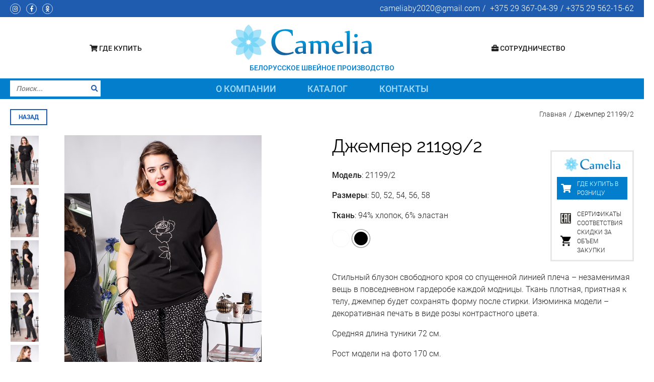

--- FILE ---
content_type: text/html; charset=UTF-8
request_url: https://camelia.by/art-21199/2
body_size: 6392
content:

<!DOCTYPE html>
<html lang="ru">
<head>
<meta charset="utf-8">	
<title>Купить джемпер 21199/2 &lsaquo; «Камелия»</title>
<meta http-equiv="X-UA-Compatible" content="IE=edge">
<meta name="viewport" content="width=device-width, initial-scale=1, maximum-scale=1">
<meta name="description" content="Джемпер 21199/2 - купить оптом от производителя «Камелия». Размеры: 50, 52, 54, 56, 58. Ткань: 94%хлопок, 6% эластан. Доставка по Беларуси и в Россию.">
<link rel="canonical" href="https://camelia.by/art-21199/2"/>
<base href="https://camelia.by/">
<link rel="stylesheet" href="https://use.fontawesome.com/releases/v5.1.0/css/all.css" crossorigin="anonymous">
<link rel="stylesheet" href="assets/css/fonts.css">
<link rel="stylesheet" href="assets/css/swiper.css">
<link rel="stylesheet" href="assets/css/mmenu.css">
<link rel="stylesheet" href="assets/css/main.min.css?v=1.61">

<link rel="apple-touch-icon" sizes="57x57" href="/apple-icon-57x57.png">
<link rel="apple-touch-icon" sizes="60x60" href="/apple-icon-60x60.png">
<link rel="apple-touch-icon" sizes="72x72" href="/apple-icon-72x72.png">
<link rel="apple-touch-icon" sizes="76x76" href="/apple-icon-76x76.png">
<link rel="apple-touch-icon" sizes="114x114" href="/apple-icon-114x114.png">
<link rel="apple-touch-icon" sizes="120x120" href="/apple-icon-120x120.png">
<link rel="apple-touch-icon" sizes="144x144" href="/apple-icon-144x144.png">
<link rel="apple-touch-icon" sizes="152x152" href="/apple-icon-152x152.png">
<link rel="apple-touch-icon" sizes="180x180" href="/apple-icon-180x180.png">
<link rel="icon" type="image/png" sizes="192x192"  href="/android-icon-192x192.png">
<link rel="icon" type="image/png" sizes="32x32" href="/favicon-32x32.png">
<link rel="icon" type="image/png" sizes="96x96" href="/favicon-96x96.png">
<link rel="icon" type="image/png" sizes="16x16" href="/favicon-16x16.png">
<link rel="manifest" href="/manifest.json">
<meta name="msapplication-TileColor" content="#ffffff">
<meta name="msapplication-TileImage" content="/ms-icon-144x144.png">
<meta name="theme-color" content="#ffffff">


<script src="/assets/js/jquery.js"></script> 
<script src="/assets/js/swiper.js"></script>    
<script src="/assets/js/zoom.js"></script> 
<script src="/assets/js/isotope.js"></script>    
<script src="/assets/js/mmenu.js"></script>
<script src="/assets/js/common.js?v=1.61"></script>    
<script type="application/ld+json">
	{ "@context" : "https://schema.org",
	  "@type" : "Organization",
	  "url" : "https://camelia.by",
	  "contactPoint" : [
	    { "@type" : "ContactPoint",
	      "telephone" : "",
	      "contactType" : "customer support"
	    } ] }
	</script>
	<script type="application/ld+json">
	{
	  "@context": "https://schema.org",
	  "@type": "Organization",
	  "url": "https://camelia.by",
	  "logo": "https://camelia.by/img/logo.png"
	}
</script>
<style>
    .cat-menu a[href="novinki"], .cat-menu a[href="vesna-leto"], .cat-menu a[href="osen-zima"], .cat-menu a[href="sale"]{
        font-weight: bold;
    }
</style>
</head>
<body>
    <header>
        <div class="top-line">
            <div class="container">
                <div><a href="https://www.instagram.com/cameliaplussize" target="_blank"><i class="fab fa-instagram"> </i></a><a href="https://www.facebook.com/cameliaplussize" target="_blank"><i class="fab fa-facebook-f"> </i></a><a href="https://ok.ru/cameliaby" target="_blank"><i class="fab fa-odnoklassniki"> </i></a></div>
               
                <div class="links"> <a href="mailto:cameliaby2020@gmail.com">cameliaby2020@gmail.com</a> <a href="tel:+37529367-04-39">+375 29 367-04-39</a><a href="tel:+37529562-15-62">+375 29 562-15-62</a></div>
            </div>
        </div>    
        <div class="middle-line">
            <div class="container">    
                <a href="#menu" class="menu-trigger "><i class="fas fa-bars"></i></a>
                <div class="phone-trigger "><i class="fas fa-phone"></i></div>
                <div class="contacts ">
                    <a href="tel:+37529367-04-39">+375 29 367-04-39</a><a href="tel:+37529562-15-62">+375 29 562-15-62</a>
                </div>
                <div class="opt">
                    <a href="shops"><i class="fas fa-shopping-cart"></i> Где купить</a>
                </div>
                <div>
                    <a href="/">
                        
                        <img class="show-sm" src="assets/img/logo.png?1" alt="">
                        <div class="hide-sm irrr">
                            <img src="assets/img/icon.png" alt="" class="ico">
                            <img src="assets/img/logo-new.png" alt="">
                            <span>БЕЛОРУССКОЕ ШВЕЙНОЕ ПРОИЗВОДСТВО</span>
                        </div>
                    </a>
                </div>
                 <div class="opt">
                    <a href="delo"><i class="fas fa-briefcase"></i> Сотрудничество</a>
                </div>
                
            </div>
        </div>
        <div class="bottom-line">
            <div class="container">
                <nav>
                    <div id="searchform"><form method="get" class="searchform"  action="poisk">
                		<div class="input-group">
                			<input type="text" required class="form-control" placeholder="Поиск..." name="search" value="">
                			<button type="submit"><i class="fas fa-search"></i></button>
                		</div>
                	</form>
                	</div>
                    <ul>
                        <li><a class="opener">О компании</a>
                        <div class="dropdown shorter">
                            <div class="frame">
                                <div class="menus">
                                    <div class="top">
                                        <a class="lg" href="o-kompanii">История</a>
                                        <a class="lg" href="vacancy">Вакансии</a>
                                        <a class="lg" href="faq">Вопросы</a>
                                        <a class="lg" href="novosti">Новости</a>
                                    </div>
                                </div>    
                            </div>
                        </div>            
                        </li>
                        <li><a class="opener">Каталог</a>
                            <div class="dropdown">
                                <div class="frame">
                                    <div class="menus">
                                        <div class="top">
                                            <ul><li><a class="defcur lg" data-img="/assets/components/phpthumbof/cache/005.cfb9a0d178969950bdb92c5e53307735.png" href="vesna-leto">Весна-лето</a></li></ul>
                                            <ul><li><a class="defcur lg" data-img="/assets/components/phpthumbof/cache/2671-1991-1-11.e93be337c8e557960e40d08889b6d4ac.jpg" href="osen-zima">Осень-зима</a></li></ul>
                                            <ul><li><i class="fas fa-bell"></i><a class="defcur lg" data-img="/assets/components/phpthumbof/cache/008.cfb9a0d178969950bdb92c5e53307735.png" href="sale">Акции</a></li></ul>
                                            <ul><li><i class="fas fa-star"></i><a data-img="/assets/components/phpthumbof/cache/004.cfb9a0d178969950bdb92c5e53307735.png" href="novinki" class="lg">Новинки</a></li></ul>
                                            <ul><li><i class="fas fa-camera"></i><a class="lg" href="galereya">Галерея покупательниц</a></li></ul>
                                        </div>
                                        <div class="bottom">
                                            <ul class=""><li  class="first" ><a data-img="/assets/components/phpthumbof/cache/2671-1991-1-11.e93be337c8e557960e40d08889b6d4ac.jpg" href="osen-zima" >ОСЕНЬ-ЗИМА</a></li><li  ><a data-img="/assets/components/phpthumbof/cache/005.cfb9a0d178969950bdb92c5e53307735.png" href="vesna-leto" >ВЕСНА-ЛЕТО</a></li><li  ><a data-img="" href="naryadnye-platya" >Наряды</a></li><li  ><a data-img="" href="bluzki-tuniki" >Блузки</a></li><li  ><a data-img="" href="bryuki" >Брюки</a></li><li  ><a data-img="" href="dzhempery" >Джемперы</a></li><li  ><a data-img="" href="zhakety" >Жакеты</a></li><li  ><a data-img="" href="zhilety" >Жилеты</a></li><li  ><a data-img="" href="kardigany" >Кардиганы</a></li><li  ><a data-img="" href="kombinezony" >Комбинезоны</a></li><li  ><a data-img="" href="komplekty" >Комплекты</a></li><li  ><a data-img="" href="костюмы" >Костюмы</a></li><li  ><a data-img="" href="kurtki" >Куртки</a></li><li  ><a data-img="" href="platya" >Платья</a></li><li  ><a data-img="" href="ofis-stil" >Офис-стиль</a></li><li  ><a data-img="" href="palto" >Пальто</a></li><li  ><a data-img="" href="sport" >Спорт-стиль</a></li><li  ><a data-img="" href="tuniki" >Туники</a></li><li  class="last" ><a data-img="/assets/components/phpthumbof/cache/1488-50-56.296e98c21cf4051f3fbba51de4542bd8.jpg" href="yubki" >Юбки</a></li></ul>
                                        </div>        
                                    </div>
                                    <div class="bg">
                                        <img src="assets/img/covers/005.png" alt="">
                                    </div>
                                </div>
                            </div>
                        </li>
                        <li><a href="kontakt">Контакты</a></li>
                    </ul>
                </nav>
                
            </div>
        </div>
        <div class="sticky">
            <div class="container">
                <a href="/"><img src="assets/img/logo-in-line.png" alt=""></a>
                <ul>
                    <li><a href="o-kompanii">О компании</a></li>
                    <li><a href="novinki">Каталог</a></li>
                    <li><a href="delo">Сотрудничество</a></li>
                    <li><a href="kontakt">Контакты</a></li>
                </ul>
                <div class="links"> <a href="mailto:cameliaby2020@gmail.com">cameliaby2020@gmail.com</a> <a href="tel:+37529367-04-39">+375 29 367-04-39</a><a href="tel:+37529562-15-62">+375 29 562-15-62</a></div>
            </div>
        </div>
    </header>

<main>
    <div class="container">
    <div class="breadcrumbs   space-between">
        <a id="goback" class="btn">назад</a>
   <ul vocab="https://schema.org/" typeof="BreadcrumbList"><li property="itemListElement" typeof="ListItem"><a property="item" typeof="WebPage" href="/"><span property="name">Главная</span></a><meta property="position" content="1"></li>
<li class="active">Джемпер 21199/2</li></ul>
      </div>
      <form method="get" class="searchform show-only-sm " action="poisk">
	<div class="input-group">
		<input type="text" required="" class="form-control" placeholder="Поиск..." name="search" value="">
		<button type="submit"><i class="fas fa-search"></i></button>
	</div>
</form>
</div>
	<div class="box box-profile">
	    <div class="container">
    		<div class="row">
    			<div class="col-lg-6 col-sm-12" id="showroom">
    			     <div class="profile-media">
    
    <div class="profile-thumbs">
                  <img src="/assets/images/products/1444/small/dsc-7783.jpg" data-click="/assets/images/products/1444/dsc-7783.jpg" alt="" class="thumb" >
    	         <img src="/assets/images/products/1444/small/dsc-7771.jpg" data-click="/assets/images/products/1444/dsc-7771.jpg" alt="" class="thumb" >
    	         <img src="/assets/images/products/1444/small/dsc-7775.jpg" data-click="/assets/images/products/1444/dsc-7775.jpg" alt="" class="thumb" >
    	         <img src="/assets/images/products/1444/small/dsc-7779.jpg" data-click="/assets/images/products/1444/dsc-7779.jpg" alt="" class="thumb" >
    	         <img src="/assets/images/products/1444/small/dsc-7798.jpg" data-click="/assets/images/products/1444/dsc-7798.jpg" alt="" class="thumb" >
    	    </div>
    <div class="profile-image">
         
         <img src="/assets/images/products/1444/dsc-7783.jpg" alt="" id="mainimg" class="zoom">
    </div>
</div>

    			</div>
    			<div class="col-lg-6 col-sm-12 adjast-mobi">
    			    
    				<div class="profile-info">
    					<a href="shops">Где купить в розницу</a>
    					<ul>
    						
    						<li class="setrifikat"><span>Сертификаты соответствия</span></li>
    						<li class="skidka"><span>Скидки за объем закупки</span></li>
    					</ul>
    				</div>
    				<div class="profile-description">
    					<h1>Джемпер  21199/2</h1>
    					<p><strong>Модель</strong>: 21199/2</p>
    					<p><strong>Размеры</strong>: 50, 52, 54, 56, 58</p>						
    					<p><strong>Ткань</strong>: 94% хлопок, 6% эластан</p>
    					<div class="colors"><a href="art-21199/1" ><div><span style="background-color:#FFFFFF"></span></div></a><a href="art-21199/2" class="active"><div><span style="background-color:#000000"></span></div></a></div>
    					<div style="clear:both"><p>Стильный блузон свободного кроя со спущенной линией плеча – незаменимая вещь в повседневном гардеробе каждой модницы. Ткань плотная, приятная к телу, джемпер будет сохранять форму после стирки. Изюминка модели – декоративная печать в виде розы контрастного цвета. </p>
<p>Средняя длина туники 72 см.</p>
<p>Рост модели на фото 170 см.</p>
<p><span>Обращаем Ваше внимание на то, что монитор не передаёт реальный цвет изделия.</span></p>
<p><span> </span></p></div>
    					
    				</div>	
    				<div class="social-share mt-4">
    				    <script src="https://yastatic.net/share2/share.js"></script>
<strong>Поделиться:</strong><br>
<div class="flex">
    
    <div class="ya-share2" data-curtain data-size="l" data-shape="round" data-services="vkontakte,facebook,odnoklassniki,telegram,viber"></div>
</div>


    				</div>	
    				<div class="profile-text mt-4">
    					Джемпер 21199/2 - купить оптом от производителя «Камелия». Размеры: 50, 52, 54, 56, 58. Доставка по Беларуси и в Россию. Чтобы оформить заказ, позвоните нам или заполните заявку в разделе сотрудничество.
    				</div>
    			</div>	
    		</div>
		</div>
	</div>	
	<div class="box mox-more">
	    <div class="container">
            <h2 class="text-center">Похожие товары</h2>    
            <div class="row products-gallery">
                <div class="col-lg-2 col-sm-4 col-xs-6 item">
     <a href="art-21131/4">
        <div class="it">
            <div class="data">
                
        	    <div class="i-wrap">  <div class="quick">Предпросмотр</div><img  src="/assets/images/products/1448/small/21131-4-02.jpg" alt=""/></div>
        	    <em>Платье 21131/4 <span class="size50 size52 size54 size56 size58 ave1">50-58</span></em>
            </div>
            <div class="profile-thumbs m-thumbs">
          <img  data-original="/assets/images/products/1448/small/21131-4-02.jpg" src="/assets/img/pixel.png" alt="" class="thumb lazy" >    		
	     <img  data-original="/assets/images/products/1448/small/21131-4-05.jpg" src="/assets/img/pixel.png" alt="" class="thumb lazy" >    		
	     <img  data-original="/assets/images/products/1448/small/21131-4-04.jpg" src="/assets/img/pixel.png" alt="" class="thumb lazy" >    		
	         		
	</div>

        </div>
    </a>
</div>
<div class="col-lg-2 col-sm-4 col-xs-6 item">
     <a href="art-21188/1">
        <div class="it">
            <div class="data">
                
        	    <div class="i-wrap">  <div class="quick">Предпросмотр</div><img  src="/assets/images/products/1424/small/dsc-7335.jpg" alt=""/></div>
        	    <em>Платье 21188/1 <span class="size52 size54 size56 size58 ave1">52-58</span></em>
            </div>
            <div class="profile-thumbs m-thumbs">
          <img  data-original="/assets/images/products/1424/small/dsc-7335.jpg" src="/assets/img/pixel.png" alt="" class="thumb lazy" >    		
	     <img  data-original="/assets/images/products/1424/small/dsc-7346.jpg" src="/assets/img/pixel.png" alt="" class="thumb lazy" >    		
	     <img  data-original="/assets/images/products/1424/small/dsc-7362.jpg" src="/assets/img/pixel.png" alt="" class="thumb lazy" >    		
	         		
	         		
	</div>

        </div>
    </a>
</div>
<div class="col-lg-2 col-sm-4 col-xs-6 item">
     <a href="art-21188/3">
        <div class="it">
            <div class="data">
                
        	    <div class="i-wrap">  <div class="quick">Предпросмотр</div><img  src="/assets/images/products/1423/small/dsc-7375.jpg" alt=""/></div>
        	    <em>Платье 21188/3 <span class="size52 size54 size56 size58 ave1">52-58</span></em>
            </div>
            <div class="profile-thumbs m-thumbs">
          <img  data-original="/assets/images/products/1423/small/dsc-7375.jpg" src="/assets/img/pixel.png" alt="" class="thumb lazy" >    		
	     <img  data-original="/assets/images/products/1423/small/dsc-7376.jpg" src="/assets/img/pixel.png" alt="" class="thumb lazy" >    		
	     <img  data-original="/assets/images/products/1423/small/dsc-7383.jpg" src="/assets/img/pixel.png" alt="" class="thumb lazy" >    		
	         		
	</div>

        </div>
    </a>
</div>
<div class="col-lg-2 col-sm-4 col-xs-6 item">
     <a href="art-21188/2">
        <div class="it">
            <div class="data">
                
        	    <div class="i-wrap">  <div class="quick">Предпросмотр</div><img  src="/assets/images/products/1417/small/dsc-6590.jpg" alt=""/></div>
        	    <em>Платье 21188/2 <span class="size52 size54 size56 size58 ave1">52-58</span></em>
            </div>
            <div class="profile-thumbs m-thumbs">
          <img  data-original="/assets/images/products/1417/small/dsc-6590.jpg" src="/assets/img/pixel.png" alt="" class="thumb lazy" >    		
	     <img  data-original="/assets/images/products/1417/small/dsc-6574.jpg" src="/assets/img/pixel.png" alt="" class="thumb lazy" >    		
	     <img  data-original="/assets/images/products/1417/small/dsc-6588.jpg" src="/assets/img/pixel.png" alt="" class="thumb lazy" >    		
	         		
	</div>

        </div>
    </a>
</div>
<div class="col-lg-2 col-sm-4 col-xs-6 item">
     <a href="art-21187/1">
        <div class="it">
            <div class="data">
                
        	    <div class="i-wrap">  <div class="quick">Предпросмотр</div><img  src="/assets/images/products/1418/small/dsc-6613.jpg" alt=""/></div>
        	    <em>Платье 21187/1 <span class="size52 size54 size56 size58 ave1">52-58</span></em>
            </div>
            <div class="profile-thumbs m-thumbs">
          <img  data-original="/assets/images/products/1418/small/dsc-6613.jpg" src="/assets/img/pixel.png" alt="" class="thumb lazy" >    		
	     <img  data-original="/assets/images/products/1418/small/dsc-6599.jpg" src="/assets/img/pixel.png" alt="" class="thumb lazy" >    		
	     <img  data-original="/assets/images/products/1418/small/dsc-6603.jpg" src="/assets/img/pixel.png" alt="" class="thumb lazy" >    		
	         		
	</div>

        </div>
    </a>
</div>
<div class="col-lg-2 col-sm-4 col-xs-6 item">
     <a href="art-20120/3">
        <div class="it">
            <div class="data">
                
        	    <div class="i-wrap">  <div class="quick">Предпросмотр</div><img  src="/assets/images/products/1294/small/dsc-5711.jpg" alt=""/></div>
        	    <em>Платье 20120/3 (19142) <span class="size50 size52 size54 size56 size58 ave1">50-58</span></em>
            </div>
            <div class="profile-thumbs m-thumbs">
          <img  data-original="/assets/images/products/1294/small/dsc-5711.jpg" src="/assets/img/pixel.png" alt="" class="thumb lazy" >    		
	     <img  data-original="/assets/images/products/1294/small/dsc-5720.jpg" src="/assets/img/pixel.png" alt="" class="thumb lazy" >    		
	</div>

        </div>
    </a>
</div>

                
            </div>   
    	</div>    
	</div>	
</main>

<div class="foot">
    <footer>
    	<div class="container">
    		<div class="row">
    			<div class="col-lg-3 col-md-6 col-xs-12">
    				<div class="title">О компании</div>			
    				 <ul class=""><li class="first"><a href="o-kompanii" >История</a><ul class=""><li class="first"><a href="faq" >Вопросы</a></li><li><a href="vacancy" >Вакансии</a></li><li class="last"><a href="novosti" >Новости</a></li></ul></li></ul>
    			</div>
    			<div class="col-lg-3 col-md-6 col-xs-12 bold-ul">
    			    	<div class="title">Каталог</div>			
    			     <ul class=""><li class="first"><a href="novinki" >НОВИНКИ</a></li><li class="last"><a href="sale" >АКЦИИ</a></li></ul>
    				
    			</div>
    			<div class="col-lg-3 col-md-6 col-xs-12 sort-div">
    				<div class="title">Сотрудничество</div>
    				<ul>
    				    <li><a href="delo#gotab0">Наши преимущества</a></li>
    				    <li><a href="delo#gotab1">Сертификаты качества</a></li>
    				    <li><a href="delo#gotab2">Размерная сетка</a></li>
    				    <li><a href="delo#gotab3">Как заказать</a></li>
    				    <li><a href="delo#gotab4">Минимальная партия</a></li>
    				    <li><a href="delo#gotab5">Оплата</a></li>
    				    <li><a href="delo#gotab6">Доставка</a></li>
    				    <li><a href="delo#gotab7">Состав заказа</a></li>
    				</ul>






    				
    			</div>
    			<div class="col-lg-3 col-sm-6 col-xs-12">
    				<div class="title">Контакты</div>
    				<div class="contacts">
    					УП «КАМЕЛИЯ ТРИК»<br />
220123 Республика Беларусь, г. Минск<br />
ул. Старовиленская 131, оф.19/А
    					<a href="tel:+37529367-04-39">+375 29 367-04-39</a><a href="tel:+37529562-15-62">+375 29 562-15-62</a>
    				</div>
    			</div>
    		</div>
    		<div class="row">
    		    <div class="col-lg-3 col-sm-6 col-xs-12">
    		        <div class="title">Камелия</div>
    		        <a href="/"><img src="/assets/img/logo-in-line.png" alt=""></a>
    		    </div>
    		    <div class="col-lg-3 col-sm-6 col-xs-12">
		        	<div class="title">Поделиться</div>
					<div class="social">
    				   <a href="https://www.instagram.com/cameliaplussize" target="_blank"><i class="fab fa-instagram"> </i></a><a href="https://www.facebook.com/cameliaplussize" target="_blank"><i class="fab fa-facebook-f"> </i></a><a href="https://ok.ru/cameliaby" target="_blank"><i class="fab fa-odnoklassniki"> </i></a>
    				</div>	
    		    </div>
    		    <div class="col-lg-6  col-md-12  col-xs-12">
    		        <div class="title">Реквизиты</div>
    		        УП «КАМЕЛИЯ ТРИК»<br />
220123 Республика Беларусь, г. Минск<br />
ул. Старовиленская 131, оф.19/А<br />
Свидетельство о государственной регистрации Производственно-торгового частного унитарного предприятия «КАМЕЛИЯ ТРИК»  №190454453 выдано 05.06.2003 г. Минским горисполкомом.
    		    </div>
    		</div>
    	</div>
    </footer>
    <div class="bottom-stripe">
    	<div class="container">
    		<div class="flex-between">
    			<div class="who">	
    				<strong>&copy; <time datetime="2026">2026</time> <a href="/">Швейное производство «Камелия»</a></strong>
    			</div>
    		    
    		    <div class="creator"><a href="https://qdesign.by" target="_blank">Программное обеспечение сайта</a> qdesign.by</div>
    		</div>
    	</div>
    </div>
    <a title="Наверх" id="backtop"></a>
</div>
<div id="popup" style="display: none">
    <div class="data">
        <div class="popup popup-product">
            <div class="popup-content"></div>
        </div>          
    </div>
</div>
<script>
    (function (d, w, c) {
        (w[c] = w[c] || []).push(function() {
            try {
                w.yaCounter30043194 = new Ya.Metrika({
                    id:30043194,
                    clickmap:true,
                    trackLinks:true,
                    accurateTrackBounce:true,
                    webvisor:true,
                    ecommerce:"dataLayer"
                });
            } catch(e) { }
        });

        var n = d.getElementsByTagName("script")[0],
            s = d.createElement("script"),
            f = function () { n.parentNode.insertBefore(s, n); };
        s.type = "text/javascript";
        s.async = true;
        s.src = "https://mc.yandex.ru/metrika/watch.js";

        if (w.opera == "[object Opera]") {
            d.addEventListener("DOMContentLoaded", f, false);
        } else { f(); }
    })(document, window, "yandex_metrika_callbacks");
</script>
<noscript><div><img src="https://mc.yandex.ru/watch/30043194" style="position:absolute; left:-9999px;" alt="" /></div></noscript>
<!-- Google Tag Manager -->
<noscript><iframe src="//www.googletagmanager.com/ns.html?id=GTM-TFWL8L"
height="0" width="0" style="display:none;visibility:hidden"></iframe></noscript>
<script>(function(w,d,s,l,i){w[l]=w[l]||[];w[l].push({'gtm.start':
new Date().getTime(),event:'gtm.js'});var f=d.getElementsByTagName(s)[0],
j=d.createElement(s),dl=l!='dataLayer'?'&l='+l:'';j.async=true;j.src=
'//www.googletagmanager.com/gtm.js?id='+i+dl;f.parentNode.insertBefore(j,f);
})(window,document,'script','dataLayer','GTM-TFWL8L');</script>
<!-- End Google Tag Manager -->
<script>
  var _gaq = _gaq || [];
  _gaq.push(['_setAccount', 'UA-28584614-1']);
  _gaq.push(['_trackPageview']);
  (function() {
    var ga = document.createElement('script'); ga.type = 'text/javascript'; ga.async = true;
    ga.src = ('https:' == document.location.protocol ? 'https://ssl' : 'http://www') + '.google-analytics.com/ga.js';
    var s = document.getElementsByTagName('script')[0]; s.parentNode.insertBefore(ga, s);
  })();
</script>
<script>var
 $zoho= $zoho || {salesiq:{values:{},ready:function(){}}};var 
d=document;s=d.createElement("script");s.type="text/javascript";s.defer=true;s.src="https://salesiq.zoho.com/camelia/float.ls?embedname=camelia";t=d.getElementsByTagName("script")[0];t.parentNode.insertBefore(s,t);</script>
</body>
</html>

--- FILE ---
content_type: application/javascript
request_url: https://camelia.by/assets/js/zoom.js
body_size: 996
content:
$(function(c) {
    var b = document.createElement("div");
    b.id = "ok-lorgnette";
    b.style.position = "absolute";
    b.style.backgroundRepeat = "no-repeat";
    b.style.pointerEvents = "none";
    b.style.display = "none";
    b.style.zIndex = 7879;
    document.querySelector('main').appendChild(b);
    c.okzoom = function(d, e) {
        var a = this;
        a.$el = c(d);
        a.el = d;
        a.$el.data("okzoom", a);
        a.init = function() {
            a.options = c.extend({}, c.okzoom.options, e);
            a.el.onmouseover = a.build;
            a.el.onmousemove = a.mousemove;
            a.el.onmouseout = a.mouseout;
            a.options.height = a.options.height || a.options.width;
            var b = a.$el.data("okimage");
            a.has_data_image = "undefined" !== typeof b;
            if (a.has_data_image) a.img = new Image, a.img.src = b
        };
        a.build = function() {
            if (!a.has_data_image) a.img = a.el;
            
            a.offset = a.$el.offset();
            
            a.width = a.$el.width();
            a.height = a.$el.height();
            a.options.scaleWidth ? (a.naturalWidth = a.options.scaleWidth, a.naturalHeight = Math.round(a.img.naturalHeight * a.options.scaleWidth / a.img.naturalWidth)) : (a.naturalWidth = a.img.naturalWidth, a.naturalHeight = a.img.naturalHeight);
            a.widthRatio = a.naturalWidth / a.width;
            a.heightRatio =
                a.naturalHeight / a.height;
            b.style.width = a.options.width + "px";
            b.style.height = a.options.height + "px";
            b.style.border = a.options.border;
            b.style.background = a.options.background + " url(" +  a.img.src + ")";
          
            b.style.backgroundRepeat = a.options.backgroundRepeat;
            b.style.backgroundSize = a.options.scaleWidth ? a.naturalWidth + "px " + a.naturalHeight + "px" : "auto";
            b.style.borderRadius = b.style.OBorderRadius = b.style.MozBorderRadius = b.style.WebkitBorderRadius = a.options.round ? a.options.width + "px" : 0;
            b.style.boxShadow = a.options.shadow
        };
        a.mousemove = function(c) {
            if(!a.offset) {
                a.offset = a.$el.offset();
                
            };
           
            var d = a.options.width / 2,
                f = a.options.height / 2,
                e = -1 * Math.floor((c.pageX - a.offset.left) * a.widthRatio - d),
                g = -1 * Math.floor((c.pageY - a.offset.top) * a.heightRatio - f);
            document.body.style.cursor = "none";
            b.style.display = "block";
            b.style.left = c.pageX - d + "px";
            b.style.top = c.pageY - f + "px";
            b.style.backgroundPosition = e + "px " + g + "px"
        };
        a.mouseout = function() {
            b.style.display = "none";
            b.style.background = "none";
            document.body.style.cursor = "auto"
        };
        a.init()
    };
    c.okzoom.options = {
        width: 150,
        height: null,
        scaleWidth: null,
        round: !0,
        background: "#fff",
        backgroundRepeat: "no-repeat",
        shadow: "0 0 5px #000",
        border: 0
    };
    c.fn.okzoom = function(b) {
        return this.each(function() {
            new c.okzoom(this, b)
        })
    }
});

--- FILE ---
content_type: application/javascript
request_url: https://camelia.by/assets/js/common.js?v=1.61
body_size: 4984
content:
 var fancybox = function(msg) {
     this.text = msg;
     this.close = function() {
         $('body').removeClass('fancybox-active');
         $('.fancybox-container').remove();
     };
     this.open = function() {
         var popup = $('<div class="fancybox-container"><div class="fancybox-bg"></div><div class="fancybox-stage"><div class="fancybox-content"><div class="fancybox-close"></div>' + this.text + '</div></div></div>');
         $('body').addClass('fancybox-active').append(popup);
     };
 };

 function isTouchDevice() {
     var isMobile = false;
     if (/(android|bb\d+|meego).+mobile|avantgo|bada\/|blackberry|blazer|compal|elaine|fennec|hiptop|iemobile|ip(hone|od)|ipad|iris|kindle|Android|Silk|lge |maemo|midp|mmp|netfront|opera m(ob|in)i|palm( os)?|phone|p(ixi|re)\/|plucker|pocket|psp|series(4|6)0|symbian|treo|up\.(browser|link)|vodafone|wap|windows (ce|phone)|xda|xiino/i.test(navigator.userAgent) ||
         /1207|6310|6590|3gso|4thp|50[1-6]i|770s|802s|a wa|abac|ac(er|oo|s\-)|ai(ko|rn)|al(av|ca|co)|amoi|an(ex|ny|yw)|aptu|ar(ch|go)|as(te|us)|attw|au(di|\-m|r |s )|avan|be(ck|ll|nq)|bi(lb|rd)|bl(ac|az)|br(e|v)w|bumb|bw\-(n|u)|c55\/|capi|ccwa|cdm\-|cell|chtm|cldc|cmd\-|co(mp|nd)|craw|da(it|ll|ng)|dbte|dc\-s|devi|dica|dmob|do(c|p)o|ds(12|\-d)|el(49|ai)|em(l2|ul)|er(ic|k0)|esl8|ez([4-7]0|os|wa|ze)|fetc|fly(\-|_)|g1 u|g560|gene|gf\-5|g\-mo|go(\.w|od)|gr(ad|un)|haie|hcit|hd\-(m|p|t)|hei\-|hi(pt|ta)|hp( i|ip)|hs\-c|ht(c(\-| |_|a|g|p|s|t)|tp)|hu(aw|tc)|i\-(20|go|ma)|i230|iac( |\-|\/)|ibro|idea|ig01|ikom|im1k|inno|ipaq|iris|ja(t|v)a|jbro|jemu|jigs|kddi|keji|kgt( |\/)|klon|kpt |kwc\-|kyo(c|k)|le(no|xi)|lg( g|\/(k|l|u)|50|54|\-[a-w])|libw|lynx|m1\-w|m3ga|m50\/|ma(te|ui|xo)|mc(01|21|ca)|m\-cr|me(rc|ri)|mi(o8|oa|ts)|mmef|mo(01|02|bi|de|do|t(\-| |o|v)|zz)|mt(50|p1|v )|mwbp|mywa|n10[0-2]|n20[2-3]|n30(0|2)|n50(0|2|5)|n7(0(0|1)|10)|ne((c|m)\-|on|tf|wf|wg|wt)|nok(6|i)|nzph|o2im|op(ti|wv)|oran|owg1|p800|pan(a|d|t)|pdxg|pg(13|\-([1-8]|c))|phil|pire|pl(ay|uc)|pn\-2|po(ck|rt|se)|prox|psio|pt\-g|qa\-a|qc(07|12|21|32|60|\-[2-7]|i\-)|qtek|r380|r600|raks|rim9|ro(ve|zo)|s55\/|sa(ge|ma|mm|ms|ny|va)|sc(01|h\-|oo|p\-)|sdk\/|se(c(\-|0|1)|47|mc|nd|ri)|sgh\-|shar|sie(\-|m)|sk\-0|sl(45|id)|sm(al|ar|b3|it|t5)|so(ft|ny)|sp(01|h\-|v\-|v )|sy(01|mb)|t2(18|50)|t6(00|10|18)|ta(gt|lk)|tcl\-|tdg\-|tel(i|m)|tim\-|t\-mo|to(pl|sh)|ts(70|m\-|m3|m5)|tx\-9|up(\.b|g1|si)|utst|v400|v750|veri|vi(rg|te)|vk(40|5[0-3]|\-v)|vm40|voda|vulc|vx(52|53|60|61|70|80|81|83|85|98)|w3c(\-| )|webc|whit|wi(g |nc|nw)|wmlb|wonu|x700|yas\-|your|zeto|zte\-/i.test(navigator.userAgent.substr(0, 4))) isMobile = true;
     return isMobile;
 }

 function setForm() {
     $(document).on('submit', '.form-inline', function(event) {
         form = $(this);
         $(form).find('.error-field').removeClass('error-field');
         errors = 0;
         $(this).find('.required').each(function() {
             if (!$(this).val().length) {
                 event.preventDefault();
                 event.stopPropagation()
                 $(this).addClass('error-field').focus();
                 errors++;
                 return false;
             }
         });
         if (!errors) {
             val = $(form).find('[name="action"]').val();
             if (val == 'skip') return true;

             formdata = new FormData(form[0]);
             $.ajax({
                 url: '/sendmessage',
                 type: 'POST',
                 data: formdata,
                 async: false,
                 cache: false,
                 contentType: false,
                 processData: false
             });
             $(form)[0].reset();
             $(form).find('.success').show();
         }
         return false;
     });
 }

 function setSwiper() {
     $('.owl-carousel').each(function() {
         var section = $(this).closest('.box');
         var margin = $(this).attr('data-margin') ? parseInt($(this).attr('data-margin')) : 0;
         var loop = $(this).attr('data-loop') ? true : false;
         var nav = $(this).attr('data-nav') ? true : false;
         var dots = $(this).attr('data-dots') ? true : false;
         var autoplay = $(this).attr('data-autoplay') ? true : false;
         var autoheight = $(this).attr('data-autoheight') ? true : false;
         var fade = $(this).attr('data-fade') ? true : false;
         var autowidth = $(this).attr('data-autowidth') ? true : false;
         var config = {
             loop: loop,
             nav: nav,
             dots: dots,
             autoplay: autoplay,
             autoHeight: autoheight,
             autoplayTimeout: 5000,
             smartSpeed: 2000,
             margin: margin,
             autoWidth: autowidth,

         };
         if (autowidth) {
             config.loop = false;
         }
         if (autoplay) {
             config.autoplayHoverPause = true;
         }
         if (nav) {
             config.navText = ['<i class="fas fa-long-arrow-alt-left"></i>', '<i class="fas fa-long-arrow-alt-right"></i>'];
         }
         if ($(this).attr('data-single')) config.items = 1;

         if (fade) {
             config.items = 1;
             config.animateOut = 'fadeOut';
             config.mouseDrag = false;
             config.touchDrag = false;
         } else {
             if ($(this).attr('data-items')) {
                 var res = $(this).attr('data-items').split(',');
                 if (res) config.responsive = {
                     0: {
                         items: res[3]
                     },
                     640: {
                         items: res[2]
                     },
                     768: {
                         items: res[1]
                     },
                     992: {
                         items: res[0]
                     }
                 };
             }
         }
         $(this).owlCarousel(config);
     });
 }

 function setScroll() {
     $(window).scroll(function() {
         if ($(this).scrollTop() > 100) {
             $('body').addClass('sticked');
             $('#backtop').fadeIn();
         } else {
             $('body').removeClass('sticked');
             $('#backtop').fadeOut();
         }
     });
 }


 function setClicks() {
       $('#goback').click(function(e) {
           window.history.back();
       });
     $('#backtop').click(function() {
         $('html, body').animate({ scrollTop: 0 }, 'slow');
     });

     $('.box-readmore .read-more').click(function() {
         $(this).hide().parent().find('.shortme').addClass('opened');
         return false;
     });
     $('.box-readmore .read-less').click(function() {
         $(this).closest('.shortme').removeClass('opened').parent().find('.read-more').show();
         $('html, body').animate({
             scrollTop: $(".box-readmore").offset().top
         }, 300);
         return false;
     });
     $('.box-parts .title').click(function(e) {
         $(this).closest('.box-parts').toggleClass('openmenu')
     });
     var gap = 145;
     if ($(window).width() > 768) gap = 60;
     $('.box-parts .trigger').click(function(e) {
         e.stopPropagation();
         e.preventDefault();
         var target = $(this).attr('href');
         $(this).closest('.box-parts').removeClass('openmenu')
         $('html, body').animate({
             scrollTop: $(target).offset().top - gap
         }, 300);
         return false;
     })
     if(window.location.hash && window.location.hash!='#menu') {
        
         var target = '#' + window.location.hash.replace('#go','');
          $('html, body').animate({
             scrollTop: $(target).offset().top - gap
         }, 300);
     }
     $(document).on('click', '.fancybox-stage', function(e) {
         if ($(e.target).hasClass('fancybox-stage')) {
             $('.fancybox-container').remove();
             $('body').removeClass('fancybox-active');
             return false;
         }
     });
      $(document).on('click', '.fancybox-close', function(e) {
        $('.fancybox-container').remove();
        $('body').removeClass('fancybox-active');
        return false;
     });
     $(document).on('click', '.mm-listview-large a', function(){
         if($(this).prev().hasClass('mm-next') && $(this).attr('href') == '/katalog'){
             $(this).prev().trigger('click');
             return false;
         }
     })
     $('.cat-menu ul > li > a').click(function(e){
         var el = $(this).parent();
         if(el.find('ul').length){
             $(el).toggleClass('active');
             return false;
         }
     })
 }

 function setAccorderon() {
     $('.box-accordeon .header').click(function() {
         $(this).next('.body').slideToggle(300);
         $(this).toggleClass('active');
     });
 }

 function setGallery() {
     $('.masonry').isotope({ itemSelector: '.col-sm-12' });
 }

 function setImages() {
     
     $(document).on('click', '.profile-thumbs .thumb', function(eve) {
         $('.profile-thumbs .thumb').removeClass('active');
         $(this).addClass('active');
         $(this).closest('.profile-media').find('.profile-image img').attr('src', $(this).attr('data-click'));
     });
     $(document).on('click', '.m-thumbs img', function(eve) {
         $(this).parent().find('img').removeClass('active');
         $(this).addClass('active');

         $(this).closest('a').find('.data img').attr('src', $(this).attr('src'));
         return false;
     });
     $('img[data-original]').each(function(){
         $(this).attr('src', $(this).attr('data-original'));
     })
     
     if ($(window).width() > 768) $('#mainimg').okzoom({
         width: 300,
         height: 300
     });
 }

 function checkFilters() {
     if ($('.size-filter .sizes div.active').length) {

         $('.products-catalog .item').addClass('hidden');
     } else {
         $('.products-catalog .item').removeClass('hidden');
     }

     $('.size-filter .sizes div.active').each(function() {
         var size = $(this).text();
         $('.products-catalog .item .size' + size).closest('.item').removeClass('hidden');

     })
     if ($('.avail-filter .opts div.active').length == 1) {
         var opt = $('.avail-filter .opts div.active').text() == 'в наличии' ? '.ave2' : '.ave1';

         $('.products-catalog .item em span' + opt).closest('.item').addClass('hidden');
     }
     $(window).trigger('scroll')
 }

 function setCatalog() {
     if ($('.products-catalog').length) {
         var sizes = [];
         var aves = [];
         $('.products-catalog em span').each(function() {
             var temp = $(this).attr('class').split(' ');

             temp.forEach(function(item) {
                 if (item.match(/size/g)) {
                     var z = item.replace('size', '');
                     sizes[z] = z;
                 }
                 if (item.match(/ave/g)) {
                     var z = item.replace('ave', '');
                     aves[z] = z;
                 }
             })
         })

         if (sizes) {
             var div = $('.size-filter').removeClass('hidden');
             var div = $('.size-filter .sizes');
             sizes.forEach(function(item) {
                 div.append('<div>' + item + '</div>')
             })
         }

         if (aves.length == 2) {
             var div = $('.avail-filter').removeClass('hidden');
         }

         $('.size-filter .sizes div').click(function() {
             $(this).toggleClass('active');
             checkFilters();
             return false;
         })

         $('.avail-filter .opts div').click(function() {
             $(this).toggleClass('active').siblings().removeClass('active');
             checkFilters();
             return false;
         })
     }

     $(document).on('click', '.it .quick', function(event) {
         var url = $(this).closest('a').attr('href') + '?load=product';
         $.get(url, function(data) {
             var html = $('#popup').find('.data').clone();
             html.find('.popup-content').html(data);

             var popup = new fancybox(html.html());
             popup.open();
         });
         return false;
     });
     
   
 }

 function setMenu() {
    
     var menu = '<div id="menu" class="cloned mobile"><ul><li><a href="/">Главная</a></li><li><a href="/katalog">Каталог</a><ul><li>' + $('nav > ul .top > ul').eq(0).html() + $('nav > ul .top > ul').eq(1).html() + $('nav > ul .top > ul').eq(2).html() + $('nav > ul .top > ul').eq(3).html() + $('nav > ul .bottom > ul').eq(0).html() + '</li></ul></li><li><a href="/o-kompanii">О компании</a></li><li><a href="/delo">Сотрудничество</a><ul> ' +
     $('footer .sort-div ul').html()
     +'</ul></li><li><a href="/shops">Где купить</a></li><li><a href="/vacancy">Вакансии</a></li><li><a href="/faq">Вопросы</a></li><li><a href="/novosti">Новости</a></li><li><a href="/kontakt">Контакты</a></li></ul></div>';
     $(menu).insertBefore("nav");
     $("#menu.cloned").mmenu({ navbar: { title: "Меню" }, extensions: ["listview-large", "fx-panels-slide-100", "fx-listitems-slide", "fx-menu-slide", "border-offset"] }, {});
     if (isTouchDevice()) {
         $('html').addClass('touch');
         
     };
     $("nav > ul > li > a.opener").click(function(event) {
         var el = $(this).parent();
             
             $("nav > ul > li.opened").not(el).removeClass("opened");
             $(el).toggleClass("opened");
             
         });
     $('.phone-trigger').click(function() {
         $(this).closest('.middle-line').toggleClass('active');
     })
     $('nav [data-img]').mouseover(function() {
         var img = $(this).attr('data-img');
         if (img) {
             $('.frame .bg img').show().attr('src', img);
         } else {
             $('.frame .bg img').show();
         }
     })
     $(document).on('click', function(e){
         if($(e.target).closest('.dropdown .frame').length) return true;
          if($(e.target).closest('.bottom-line').length) return true;
        
          $("nav > ul > li.opened").removeClass("opened");
     })
 }

 $(window).on('load', function(e) {
     setForm();
     setAccorderon();
     setClicks();
     setScroll();
     setSwiper();
     setGallery();
     setImages();
     setMenu();
     setCatalog();
 });